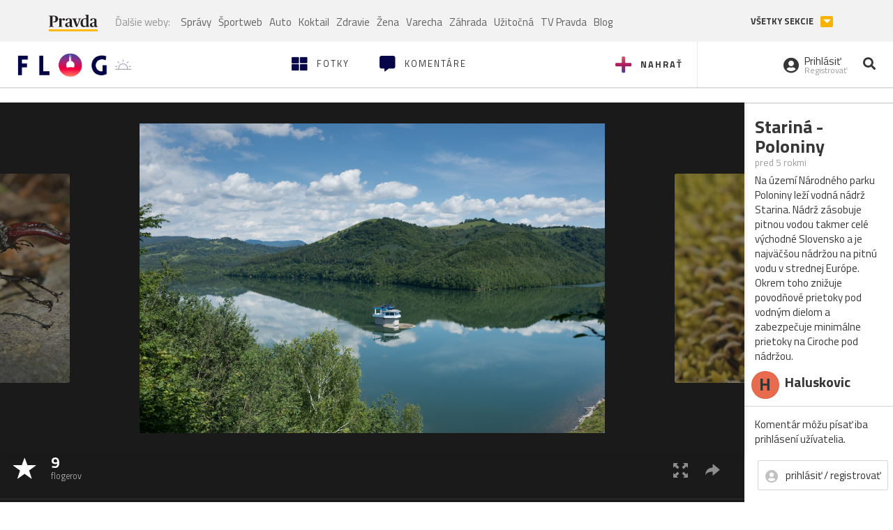

--- FILE ---
content_type: application/javascript; charset=utf-8
request_url: https://fundingchoicesmessages.google.com/f/AGSKWxVr8n7Yj8kcfDA4c8qzPYJ9LAWgZl2Qa70f4qCz20qsFwy3oQSFripmK5VB6n4NjqjTsOgv-M26fsb3zMuyPCR-_OM6_irOv9Oedw0-bAGbI2Vjl8Yz-SgHe9rtrPczFYlNSm_vmzU2kl_9iGDt_aAS8sJqITal1-fu011vGMD9XPMWl81OmkH_TdgC/_-google-ads-.ca/ads//footer_ad_?vmAdID=/btmadsx.
body_size: -1293
content:
window['16a06318-6c88-48f8-9c16-00dce4712857'] = true;